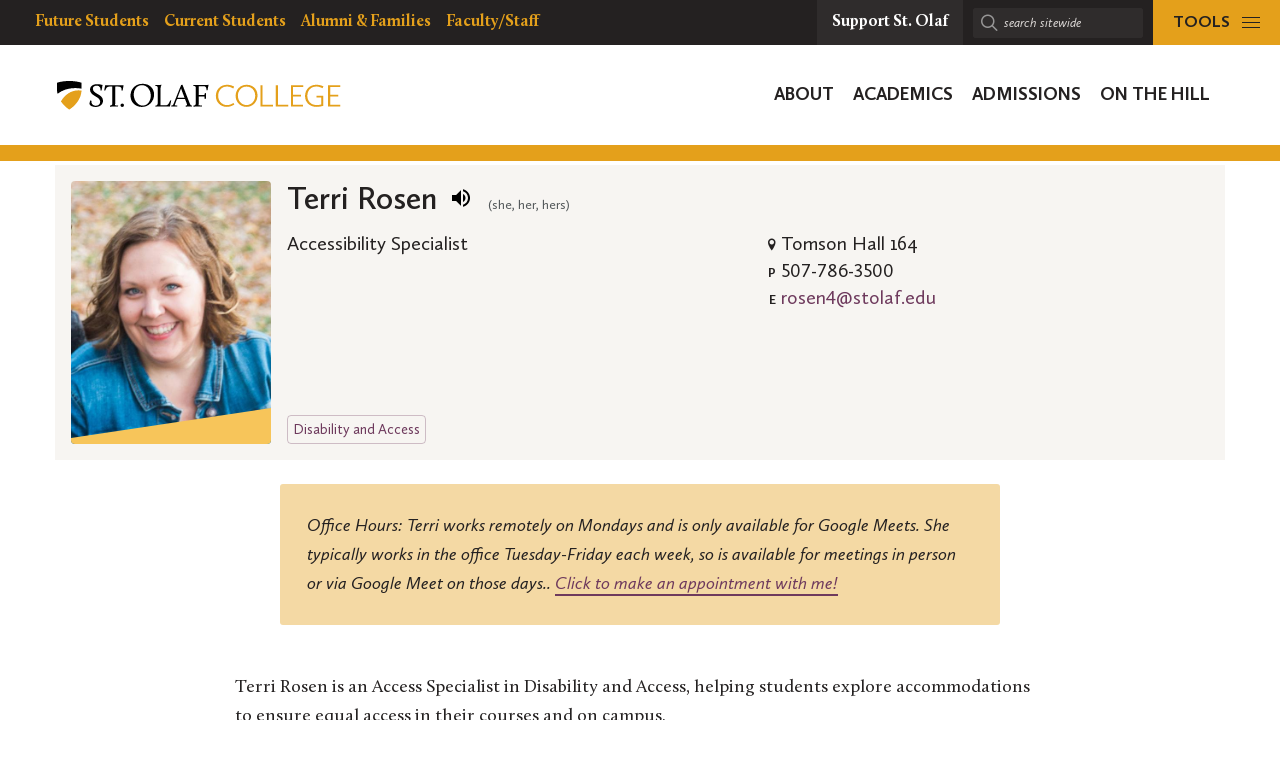

--- FILE ---
content_type: text/html;charset=UTF-8
request_url: https://www.stolaf.edu/profile/rosen4
body_size: 6266
content:

    <!DOCTYPE html>
    <html lang="en-US">
    
    <head>
        <meta charset="UTF-8" />
        <meta name="viewport" content="width=device-width, initial-scale=1" />
        <meta name="robots" content="noodp,noydir" />

        <link rel="Shortcut Icon" href="https://wp.stolaf.edu/favicon.ico" type="image/x-icon" />
        <link rel="icon" sizes="192x192" href="https://wp.stolaf.edu/wp-content/themes/core/img/branding/android.png" />
        <link rel="apple-touch-icon-precomposed" href="https://wp.stolaf.edu/wp-content/themes/core/img/branding/ios.png" />
        <meta name="msapplication-TileImage" content="https://wp.stolaf.edu/wp-content/themes/core/img/branding/ms.png" />
        <meta name="msapplication-TileColor" content="#000000" />
        <meta name="theme-color" content="#e4a01b" />

         
	<link rel="stylesheet" href="https://wp.stolaf.edu/admissions/wp-content/plugins/st-olaf-gutenberg-blocks/assets/css/master.css?ver=1669846119" />

        
        <link rel="stylesheet" href="https://wp.stolaf.edu/wp-content/plugins/core/assets/theme/css/swiper.min.css?ver=1669846119" />
        <script charset="utf-8"       src="https://wp.stolaf.edu/wp-content/plugins/core/assets/theme/js/vendor/jquery.min.js?ver=1669846119"></script>
        <script charset="utf-8"       src="https://wp.stolaf.edu/wp-content/plugins/core/assets/theme/js/wp-dist/swiper.min.js?ver=1669846119"></script>
        <script charset="utf-8" defer src="https://wp.stolaf.edu/wp-content/plugins/core/assets/theme/js/wp-dist/scripts.min.js?ver=1669846119"></script>
        

        <style>.page-content { margin-top: 30px; margin-bottom: 30px; }</style>

        
        <title>Terri Rosen's profile | St. Olaf College</title>
        <link rel="stylesheet" href="/profile/style.css?v=5" />
    
    </head>

    <body>
        
    <a class="skip-link u-visual-hide" href="#maincontent">Skip to main content</a>

    

    
    <nav class="top-nav" aria-labelledby="resourcesmenu" data-js="top-nav">
        <h2 id="resourcesmenu" class="u-visual-hide">Resources Menu</h2>

        <div class="logo" data-js="logo">
            <a href="https://wp.stolaf.edu/" rel="home">
                <span class="u-visual-hide">St. Olaf College</span>
            </a>
        </div>

        
    <ul class="resources-nav resources-nav--desktop">
        <li class="menu-item__label">
            <span class="menu-item__text u-screen-reader-text">resources for</span>
        </li>

        
            <li class="&#x20;menu-item&#x20;menu-item--depth-0">
                <a
                    href="https://wp.stolaf.edu/future-students"
                    class="menu-item__anchor"
                >
                    <span class="menu-item__text">
                        Future Students
                    </span>
                </a>
            </li>
        
            <li class="&#x20;menu-item&#x20;menu-item--depth-0">
                <a
                    href="https://wp.stolaf.edu/current-students/"
                    class="menu-item__anchor"
                >
                    <span class="menu-item__text">
                        Current Students
                    </span>
                </a>
            </li>
        
            <li class="&#x20;menu-item&#x20;menu-item--depth-0">
                <a
                    href="https://wp.stolaf.edu/alumni-families"
                    class="menu-item__anchor"
                >
                    <span class="menu-item__text">
                        Alumni &#038; Families
                    </span>
                </a>
            </li>
        
            <li class="&#x20;menu-item&#x20;menu-item--depth-0">
                <a
                    href="https://wp.stolaf.edu/facultystaff"
                    class="menu-item__anchor"
                >
                    <span class="menu-item__text">
                        Faculty/Staff
                    </span>
                </a>
            </li>
        
    </ul>

            <a class="menu-trigger menu-trigger--donate" href="https://wp.stolaf.edu/giving/">
                <span class="menu-trigger__text">
                    Support St. Olaf
                </span>
            </a>
        
            <form class="top-nav__search" method="GET" action="https://www.stolaf.edu/search.cfm">
                <div class="top-nav__search-wrap">
                    <i class="icon icon-search"></i>
                    <label for="top-search" class="u-screen-reader-text">Search sitewide:</label>
                    <input
                        name="q"
                        type="search"
                        id="top-search"
                        class="site__search-input"
                        placeholder="search sitewide"
                    />
                </div>
            </form>
        
            <button
                class="menu-trigger menu-trigger--button menu-trigger--tools"
                aria-label="tools menu"
                aria-controls="tools-menu"
                aria-expanded="false"
                data-js="trigger-tools-menu"
                title="Expand Tools Menu"
            >
                <span class="menu-trigger__text">
                    Tools
                </span>
                <span class="menu-trigger__icon">
                    <i class="menu-trigger__bars"></i>
                </span>
            </button>
        
        <button
            class="menu-trigger menu-trigger--mobile"
            aria-label="navigation menu"
            aria-controls="mobile-menu"
            aria-expanded="false"
            data-js="trigger-mobile-menu"
            title="Expand Mobile Menu"
        >
            <span class="menu-trigger__icon">
                <i class="menu-trigger__bars"></i>
            </span>
            <span class="u-visual-hide">Expand Mobile Menu</span>
        </button>
        
    </nav>

    <header class="site-header" data-js="site-header">
        <div class="l-wrapper global-nav__wrapper u-clearfix">
            <div class="logo" data-js="logo">
                <a href="https://wp.stolaf.edu/" rel="home">
                    <span class="u-visual-hide">St. Olaf College</span>
                </a>
            </div>

            
    <nav class="global-nav" aria-labelledby="global-nav">
        <h2 id="global-nav" class="u-visual-hide">Global Navigation</h2>
        <ul class="global-nav__list" data-js="global-nav">
            

                <li class="&#x20;menu-item&#x20;menu-item-has-children&#x20;menu-item--depth-0">
                    <a
                        href="https://wp.stolaf.edu/about/"
                        class="menu-item__anchor&#x20;menu-item__anchor--child"
                        id="menu-item-187003"
                        data-target="sub-menu-187003"
                        data-id="187003"
                        data-js="trigger-global-dropdown"
                    >
                        <span class="menu-item__text">
                            About
                        </span>
                    </a>
                </li>
            

                <li class="&#x20;menu-item&#x20;menu-item-has-children&#x20;menu-item--depth-0">
                    <a
                        href="https://wp.stolaf.edu/academics/"
                        class="menu-item__anchor&#x20;menu-item__anchor--child"
                        id="menu-item-187004"
                        data-target="sub-menu-187004"
                        data-id="187004"
                        data-js="trigger-global-dropdown"
                    >
                        <span class="menu-item__text">
                            Academics
                        </span>
                    </a>
                </li>
            

                <li class="&#x20;menu-item&#x20;menu-item-has-children&#x20;menu-item--depth-0">
                    <a
                        href="https://wp.stolaf.edu/admissions/"
                        class="menu-item__anchor&#x20;menu-item__anchor--child"
                        id="menu-item-187005"
                        data-target="sub-menu-187005"
                        data-id="187005"
                        data-js="trigger-global-dropdown"
                    >
                        <span class="menu-item__text">
                            Admissions
                        </span>
                    </a>
                </li>
            

                <li class="&#x20;menu-item&#x20;menu-item-has-children&#x20;menu-item--depth-0">
                    <a
                        href="https://wp.stolaf.edu/news"
                        class="menu-item__anchor&#x20;menu-item__anchor--child"
                        id="menu-item-187933"
                        data-target="sub-menu-187933"
                        data-id="187933"
                        data-js="trigger-global-dropdown"
                    >
                        <span class="menu-item__text">
                            On the Hill
                        </span>
                    </a>
                </li>
            
        </ul>
    </nav>

        </div>
    </header>


    <div class="l-site-wrapper" data-js="site-wrap">
        <main id="maincontent">

        <div class="panel-collection" data-modular-content-collection>
    
            <div class="l-wrapper">
                
        <section class="panel panel--type-wysiwyg" data-js="panel" data-type="wysiwyg">
            <div class="site-section site-panel__wysiwyg panel panel-wysiwyg" data-depth="0">
                
                <div class="site-section__inner l-wrapper">
                    

                    <div class="site-section__content">
                        <div class="site-grid">
                            
                            <div class="site-grid__wrapper" data-name="columns">
    
        <div class="site-grid__col">
            <div class="site-panel__wysiwyg-content">
                <div class="t-content" data-name="column_content">
    

                        <aside class="c-faculty c-faculty--full t-content" role="complementary"> 
                            <div class="c-faculty__img" href="https://www.stolaf.edu/stofaces/face.cfm?username=rosen4&v=5B67309&fullsize" target="_blank">
                                <img src="https://www.stolaf.edu/stofaces/face.cfm?username=rosen4&v=5B67309&fullsize" alt="Terri&#x20;Rosen" />
                            </div>

                            <div class="site-grid__col c-faculty__info">
                                <h1 class="h3 c-faculty__name">Terri Rosen
                                    <template data-size="24px" data-email="rosen4&#x40;stolaf.edu" data-sto-pronunciation></template>
                                    
                                        <span class="c-faculty__pronouns">(she, her, hers)</span>
                                    
                                </h1> 

                                <div class="site-grid__wrapper c-faculty__detail">
                                    <p class="c-faculty__title site-grid__col">Accessibility Specialist</p>

                                    <div class="c-faculty__contact site-grid__col">

                                        
                                            <div class="c-faculty__contact-group">
                                              
                                                <div class="c-faculty__contact-item">
                                                  <span class="c-faculty__icon icon icon-location"></span><span class="c-faculty__location">Tomson Hall 164</span>
                                                </div>
                                              
                                                <div class="c-faculty__contact-item">
                                                  <span class="icon-letter">P</span><span class="c-faculty__ext">507-786-3500</span>
                                                </div>
                                              
                                            </div>
                                        
                                            <div class="c-faculty__contact-item">
                                                <span class="icon-letter">E</span><a href="mailto:rosen4%40stolaf.edu" class="c-faculty__email">rosen4&#x40;stolaf.edu</a>
                                            </div>
                                        
                                    </div>
                                </div>

                                
                                    <ul class="list-unstyled c-faculty__departments">
                                        
                                            <li><a class="c-faculty__department" href="https://www.stolaf.edu/directory/search?department=Disability+and+Access">
                                                Disability and Access
                                            </a></li>
                                        
                                    </ul>
                                
                            </div>
                        </aside>

                        
                            <aside class="faculty-office-hours">
                                <p class="v-f-sans-serif" style="font-style: italic">
                                    Office Hours: Terri works remotely on Mondays and is only available for Google Meets. She typically works in the office Tuesday-Friday each week, so is available for meetings in person or via Google Meet on those days.. <a rel='nofollower noreferrer' href='https&#x3a;&#x2f;&#x2f;rosen4.youcanbook.me'>Click to make an appointment with me&#x21;</a>
                                </p>
                            </aside>
                        

                        <article class="profile--content">
                            <p>Terri Rosen is an Access Specialist in Disability and Access, helping students explore accommodations to ensure equal access in their&nbsp;courses and on campus.&nbsp;</p>

<p>Terri graduated from St. Olaf in 2003&nbsp;with a major in Social Studies Education and also earned a&nbsp;master&#39;s in Elementary Education from the University of St. Thomas. She spent a decade&nbsp;in the classroom, teaching at both the high school and elementary levels, prior to her eight&nbsp;year&nbsp;postion at the PACER Center as an&nbsp;assistive technology specialist and department director. She&nbsp;loved helping students learn about technology and tools, and in seeing the difference they can&nbsp;make to support access, independence&nbsp;and inclusion. Terri is&nbsp;excited that her role at St. Olaf combines her academic background with her life and job experience, and allows her to give back to the St. Olaf community.&nbsp;</p>

<p>Terri enjoys spending time with her family, cooking and trying new foods, traveling, and experiencing the Minnesota seasons through walks and hikes.&nbsp;</p>

                        </article>

                     
                </div> <!-- /.t-content -->
            </div> <!-- /.site-panel__wysiwyg-content -->
        </div> <!-- /.site-grid__col -->
    
                            </div> <!-- /.site-grid__wrapper -->
                        </div> <!-- /.site-grid -->
                    </div> <!-- /.site-section__content -->
                </div> <!-- /.site-section__inner -->
            </div> <!-- /.site-section -->
        </section> <!-- /.panel -->
    
            </div>
        
        </div> <!-- /.panel-collection -->
    
        </main> <!-- /#maincontent -->

        
    <footer class="site-footer">
        <div class="l-wrapper site-footer__inner">
            <div class="site-footer__contact">
                <span class="site-footer__sub">St. Olaf College</span>
                <address class="site-footer__address">
                    <p>
                        1520 St. Olaf Avenue<br>
                        Northfield, MN 55057
                    </p>
                </address>

                <div class="site-footer__links">
                    <a href="https://www.google.com/maps/place/St.+Olaf+College/@44.4619502,-93.1853774,17z/data=!4m13!1m7!3m6!1s0x87f6517b88e2e8e5:0x4889db73f023a411!2s1520+St+Olaf+Ave,+Northfield,+MN+55057!3b1!8m2!3d44.4619464!4d-93.1831887!3m4!1s0x0:0xf52b990c4af160ce!8m2!3d44.461768!4d-93.1828165">Get Directions</a>
                    <a href="tel:507-786-2222">507-786-2222</a>
                </div>

                <div class="site-footer__links-secondary">
                    
    <nav class="site-footer__nav-legal" aria-labelledby="site-footer__nav-legal-label">
        <h2 id="site-footer__nav-legal-label" class="u-visual-hide">Legal Navigation</h2>

        <ul class="site-footer__nav-legal-list">
            
                <li>
                    <a href="https://wp.stolaf.edu/emergency/">Emergency Information</a>
                </li>
            
                <li>
                    <a href="https://wp.stolaf.edu/hr/careers/">Employment Opportunities</a>
                </li>
            
        </ul>
    </nav>

                </div>
            </div>

            <div class="site-footer__connect">
                <span class="site-footer__sub">Connect</span>
                
    <aside class="c-social-follow">
        <ul class="c-social-follow__list">
            <!--<li class="c-social-follow__item">
                <a href="https://twitter.com" class="c-social-follow__anchor" rel="me" title="Hashtag" target="_blank">
                    <i class="icon icon-hashtag"></i>
                    <span class="u-visual-hide">Hashtag</span>
                </a>
            </li>-->

            <li class="c-social-follow__item">
                <a href="https://www.facebook.com/stolafcollege" class="c-social-follow__anchor" rel="me" title="Follow us on Facebook" target="_blank">
                    <i class="icon icon-facebook"></i>
                    <span class="u-visual-hide">Follow us on Facebook</span>
                </a>
            </li>

            

            <li class="c-social-follow__item">
                <a href="https://www.instagram.com/stolafcollege/" class="c-social-follow__anchor" rel="me" title="Follow us on Instagram" target="_blank">
                    <i class="icon icon-instagram"></i>
                    <span class="u-visual-hide">Follow us on Instagram</span>
                </a>
            </li>

            <li class="c-social-follow__item">
                <a href="https://www.youtube.com/user/stolaf" class="c-social-follow__anchor" rel="me" title="Follow us on YouTube" target="_blank">
                    <i class="icon icon-youtube"></i>
                    <span class="u-visual-hide">Follow us on YouTube</span>
                </a>
            </li>
        </ul>
    </aside>


		<div class="site-footer__links-secondary" style="margin-top:.5em;"><a href="https://wp.stolaf.edu/get-help/">Get Help</a></div>

                <div class="site-footer__links-secondary" style="margin-top:.5em;"><a href="https://wp.stolaf.edu/accessibility/">Accessibility</a></div>

            </div>

            <div class="site-footer__support">
                <p class="site-footer__tagline">We are grateful for the impact your gifts make possible on the Hill.</p>

                <a href="https://wp.stolaf.edu/giving/" class="btn btn--sm site-footer__btn">Support St. Olaf</a>

                <p class="site-footer__copyright">
                    &copy; <span class="site-footer__date">2026</span>
                    All Rights Reserved
                </p>
            </div>
        </div>

        
    <nav class="site-footer__nav" aria-labelledby="site-footer__nav-label" data-js="secondary-footer-nav">
        <div class="l-wrapper">
            <h2 id="site-footer__nav-label" class="u-visual-hide">Secondary Navigation</h2>

            <ul class="site-footer__nav-list">
                <i class="icon icon-shield site-footer__nav-icon-shield"></i>
                
                    <li>
                        <a href="https://wp.stolaf.edu/admissions/apply/">Apply</a>
                    </li>
                
                    <li>
                        <a href="https://wp.stolaf.edu/admissions/plan-a-visit/">Visit</a>
                    </li>
                
                    <li>
                        <a href="https://wp.stolaf.edu/giving/give/">Give</a>
                    </li>
                
                    <li>
                        <a href="https://wp.stolaf.edu/alumni/volunteer-opportunities/">Get Involved</a>
                    </li>
                
            </ul>
        </div>
    </nav>

    </footer>

    </div> <!-- /.l-site-wrapper -->

    <script integrity="sha384-NzFBODY0NjE4OEMwNkZEN0I2MUIxOUNDQ0VGNTJGNzU2MTQ5NDM1MTU1RjhFMjZGQTY4NDgyRUVGQ0JBMDU0NkU5OEVBQUNDOTY4RDAyNTRGRDk1RTE4NjY5MEE3QTI4">window.modern_tribe_config={"images_url":"https:\/\/wp.stolaf.edu\/wp-content\/themes\/core\/img\/","template_url":"https:\/\/wp.stolaf.edu\/wp-content\/themes\/core\/","build_version":"1669846119","off_canvas_items":{"global_nav":{"menu_items":[{"label":"About","id":"menu-item-187003","classes":" menu-item menu-item-has-children menu-item--depth-0","url":"\/about\/","class":"menu-item__anchor menu-item__anchor--child","data-target":"sub-menu-187003","data-js":"trigger-global-dropdown","data-id":187003,"menu_id":187003,"has_children":true,"menu_items":[{"label":"\u00a0","classes":" menu-item menu-item-has-children menu-item--depth-1","url":"#","menu_id":187633,"has_children":true,"menu_items":[{"label":"Mission","classes":" menu-item menu-item--depth-2","url":"https:\/\/wp.stolaf.edu\/about\/mission\/","menu_id":187629,"has_children":false,"meta":[]},{"label":"Office of the President","classes":" menu-item menu-item--depth-2","url":"https:\/\/wp.stolaf.edu\/president\/","menu_id":187631,"has_children":false,"meta":[]},{"label":"Community and Belonging","classes":" menu-item menu-item--depth-2","url":"https:\/\/wp.stolaf.edu\/equity-inclusion\/","menu_id":199541,"has_children":false,"meta":[]},{"label":"Institutional Effectiveness","classes":" menu-item menu-item--depth-2","url":"https:\/\/wp.stolaf.edu\/iea\/","menu_id":190334,"has_children":false,"meta":[]}],"meta":[]},{"label":"\u00a0","classes":" menu-item menu-item-has-children menu-item--depth-1","url":"#","menu_id":204651,"has_children":true,"menu_items":[{"label":"News","classes":" menu-item menu-item--depth-2","url":"https:\/\/wp.stolaf.edu\/news\/","menu_id":187879,"has_children":false,"meta":[]},{"label":"Map","classes":" menu-item menu-item--depth-2","url":"http:\/\/map.stolaf.edu\/","menu_id":188314,"has_children":false,"meta":[]}],"meta":[]}],"meta":{"image":{"ID":187628,"src":"https:\/\/i0.wp.com\/wp.stolaf.edu\/wp-content\/uploads\/2017\/09\/StO_StudentsHolland_600x300.png?resize=600%2C300&ssl=1","title":"StO_StudentsHolland_600x300"},"content":"St. Olaf College is one of the nation\u2019s leading liberal arts colleges offering a distinctive education."}},{"label":"Academics","id":"menu-item-187004","classes":" menu-item menu-item-has-children menu-item--depth-0","url":"\/academics\/","class":"menu-item__anchor menu-item__anchor--child","data-target":"sub-menu-187004","data-js":"trigger-global-dropdown","data-id":187004,"menu_id":187004,"has_children":true,"menu_items":[{"label":"Overview","classes":" menu-item menu-item-has-children menu-item--depth-1","url":"#","menu_id":187640,"has_children":true,"menu_items":[{"label":"Majors, Concentrations","classes":" menu-item menu-item--depth-2","url":"https:\/\/wp.stolaf.edu\/academics\/departments\/","menu_id":187636,"has_children":false,"meta":[]},{"label":"Academic Catalog","classes":" menu-item menu-item--depth-2","url":"http:\/\/catalog.stolaf.edu\/","menu_id":187637,"has_children":false,"meta":[]},{"label":"Libraries","classes":" menu-item menu-item--depth-2","url":"https:\/\/www.stolaf.edu\/library\/","menu_id":187638,"has_children":false,"meta":[]},{"label":"Accreditation","classes":" menu-item menu-item--depth-2","url":"https:\/\/wp.stolaf.edu\/president\/accreditation\/","menu_id":187639,"has_children":false,"meta":[]}],"meta":[]},{"label":"Academic Offices","classes":" menu-item menu-item-has-children menu-item--depth-1","url":"#","menu_id":187641,"has_children":true,"menu_items":[{"label":"Provost and Academic Affairs","classes":" menu-item menu-item--depth-2","url":"https:\/\/wp.stolaf.edu\/provost\/","menu_id":187643,"has_children":false,"meta":[]},{"label":"Registrar\u2019s Office","classes":" menu-item menu-item--depth-2","url":"https:\/\/wp.stolaf.edu\/registrar\/","menu_id":187644,"has_children":false,"meta":[]},{"label":"Smith Center for Global Engagement","classes":" menu-item menu-item--depth-2","url":"https:\/\/wp.stolaf.edu\/smithcenter\/","menu_id":187642,"has_children":false,"meta":[]}],"meta":[]}],"meta":{"image":{"ID":187645,"src":"https:\/\/i0.wp.com\/wp.stolaf.edu\/wp-content\/uploads\/2017\/09\/StO_StudentsClassroom_600x300.png?resize=600%2C300&ssl=1","title":"StO_StudentsClassroom_600x300"},"content":"St. Olaf\u2019s curriculum engages students in a multidisciplinary, multicultural exploration of human knowledge and experience."}},{"label":"Admissions","id":"menu-item-187005","classes":" menu-item menu-item-has-children menu-item--depth-0","url":"https:\/\/wp.stolaf.edu\/admissions\/","class":"menu-item__anchor menu-item__anchor--child","data-target":"sub-menu-187005","data-js":"trigger-global-dropdown","data-id":187005,"menu_id":187005,"has_children":true,"menu_items":[{"label":"\u00a0","classes":" menu-item menu-item-has-children menu-item--depth-1","url":"#","menu_id":188260,"has_children":true,"menu_items":[{"label":"Discover","classes":" menu-item menu-item--depth-2","url":"https:\/\/wp.stolaf.edu\/admissions\/","menu_id":187869,"has_children":false,"meta":[]},{"label":"Explore","classes":" menu-item menu-item--depth-2","url":"https:\/\/wp.stolaf.edu\/admissions\/community\/","menu_id":188399,"has_children":false,"meta":[]},{"label":"Launch","classes":" menu-item menu-item--depth-2","url":"https:\/\/wp.stolaf.edu\/admissions\/career-prep\/","menu_id":216614,"has_children":false,"meta":[]},{"label":"Afford","classes":" menu-item menu-item--depth-2","url":"https:\/\/wp.stolaf.edu\/admissions\/afford\/","menu_id":187868,"has_children":false,"meta":[]}],"meta":[]},{"label":"\u00a0","classes":" menu-item menu-item-has-children menu-item--depth-1","url":"#","menu_id":195889,"has_children":true,"menu_items":[{"label":"Connect","classes":" menu-item menu-item--depth-2","url":"https:\/\/wp.stolaf.edu\/admissions\/connect\/","menu_id":190335,"has_children":false,"meta":[]},{"label":"Visit","classes":" menu-item menu-item--depth-2","url":"https:\/\/wp.stolaf.edu\/admissions\/visit\/","menu_id":187871,"has_children":false,"meta":[]},{"label":"Apply","classes":" menu-item menu-item--depth-2","url":"https:\/\/wp.stolaf.edu\/admissions\/apply\/","menu_id":196227,"has_children":false,"meta":[]}],"meta":[]}],"meta":{"image":{"ID":187872,"src":"https:\/\/i0.wp.com\/wp.stolaf.edu\/wp-content\/uploads\/2017\/10\/StO_StudentsNewZealand_600x300-e1507129610247.png?resize=300%2C150&ssl=1","title":"StO_StudentsNewZealand_600x300"},"content":"At St. Olaf, we don\u2019t turn out typical college grads. We turn out Oles (Oh-lees). Oles are the people companies want. Oles are the people the planet needs."}},{"label":"On the Hill","id":"menu-item-187933","classes":" menu-item menu-item-has-children menu-item--depth-0","url":"https:\/\/wp.stolaf.edu\/news","class":"menu-item__anchor menu-item__anchor--child","data-target":"sub-menu-187933","data-js":"trigger-global-dropdown","data-id":187933,"menu_id":187933,"has_children":true,"menu_items":[{"label":"\u00a0","classes":" menu-item menu-item-has-children menu-item--depth-1","url":"#","menu_id":187867,"has_children":true,"menu_items":[{"label":"Calendar","classes":" menu-item menu-item--depth-2","url":"https:\/\/wp.stolaf.edu\/calendar\/","menu_id":187877,"has_children":false,"meta":[]},{"label":"Directory","classes":" menu-item menu-item--depth-2","url":"https:\/\/www.stolaf.edu\/directory\/search","menu_id":187878,"has_children":false,"meta":[]},{"label":"Streaming","classes":" menu-item menu-item--depth-2","url":"https:\/\/www.stolaf.edu\/multimedia\/","menu_id":187876,"has_children":false,"meta":[]},{"label":"Arts on the Hill","classes":" menu-item menu-item--depth-2","url":"https:\/\/wp.stolaf.edu\/the-arts","menu_id":187794,"has_children":false,"meta":[]},{"label":"Athletics","classes":" menu-item menu-item--depth-2","url":"http:\/\/athletics.stolaf.edu","menu_id":187362,"has_children":false,"meta":[]}],"meta":[]},{"label":"\u00a0","classes":" menu-item menu-item-has-children menu-item--depth-1","url":"#","menu_id":188278,"has_children":true,"menu_items":[{"label":"Career and Vocation","classes":" menu-item menu-item--depth-2","url":"https:\/\/wp.stolaf.edu\/pipercenter\/","menu_id":187796,"has_children":false,"meta":[]},{"label":"Institute for Freedom and Community","classes":" menu-item menu-item--depth-2","url":"https:\/\/institute.stolaf.edu\/","menu_id":187797,"has_children":false,"meta":[]},{"label":"Lutheran Center","classes":" menu-item menu-item--depth-2","url":"https:\/\/wp.stolaf.edu\/lutherancenter\/","menu_id":204855,"has_children":false,"meta":[]},{"label":"Taylor Center","classes":" menu-item menu-item--depth-2","url":"https:\/\/wp.stolaf.edu\/taylorcenter\/","menu_id":204856,"has_children":false,"meta":[]},{"label":"Student Activities","classes":" menu-item menu-item--depth-2","url":"https:\/\/wp.stolaf.edu\/sa\/","menu_id":204854,"has_children":false,"meta":[]}],"meta":[]}],"meta":{"image":{"ID":187873,"src":"https:\/\/i0.wp.com\/wp.stolaf.edu\/wp-content\/uploads\/2017\/10\/StO_Campus_Fall2016_600x300-e1507130540848.png?resize=300%2C150&ssl=1","title":"StO_Campus_Fall2016_600x300"},"content":"St. Olaf offers a distinctive education grounded in academic rigor, residential learning, global engagement, and a vibrant Lutheran faith tradition."}}]},"resources_nav":{"menu_items":[{"label":"Future Students","classes":" menu-item menu-item--depth-0","url":"https:\/\/wp.stolaf.edu\/future-students","class":"menu-item__anchor","menu_id":186738,"has_children":false,"meta":[]},{"label":"Current Students","classes":" menu-item menu-item--depth-0","url":"https:\/\/wp.stolaf.edu\/current-students\/","class":"menu-item__anchor","menu_id":203268,"has_children":false,"meta":[]},{"label":"Alumni &#038; Families","classes":" menu-item menu-item--depth-0","url":"https:\/\/wp.stolaf.edu\/alumni-families","class":"menu-item__anchor","menu_id":198068,"has_children":false,"meta":[]},{"label":"Faculty\/Staff","classes":" menu-item menu-item--depth-0","url":"https:\/\/wp.stolaf.edu\/facultystaff","class":"menu-item__anchor","menu_id":209262,"has_children":false,"meta":[]}]}}};</script> 
<script async src="https://www.stolaf.edu/js/google-analytics.js?v=1.0.0"></script>

        <script defer async src="/stofaces/name.js"></script>
    </body>
    </html>


--- FILE ---
content_type: text/css
request_url: https://www.stolaf.edu/profile/style.css?v=5
body_size: 382
content:
.site-header {
	border-bottom: solid 1rem var(--color-gold);
}

@media (min-width: 960px) {
	.site-header {
		height: calc(100px + 1rem);
	}

	main {
		padding-top: calc(100px + 1rem);
	}
}

.site-panel__wysiwyg > .site-section__inner {
	padding: 0;
}

.site-panel__wysiwyg .site-grid__wrapper-stagger .site-grid__col .t-content > * {
	margin-left: 0;
	padding-left: 0;
	padding-right: 0;
}

.v-f-serif {
	font-family: Calluna, serif !important;
}

.v-f-sans-serif {
	font-family: Calluna Sans, sans-serif !important;
}

.faculty-office-hours {
	max-width: 40em;
	margin: 1.5rem auto 0;
	background-color: #f4d9a4;
	padding: 1.5em;
	border-radius: 3px;
}

.faculty-office-hours p {
	margin: 0;
}

.profile--content {
	max-width: 45em;
	margin: 3rem auto 0;
}


--- FILE ---
content_type: text/css
request_url: https://tags.srv.stackadapt.com/sa.css
body_size: -11
content:
:root {
    --sa-uid: '0-998e8554-9ea1-5be1-7a15-ad2a8c461610';
}

--- FILE ---
content_type: text/plain; charset=utf-8
request_url: https://tags.srv.stackadapt.com/saq_pxl?uid=FIiSbcfFb-JdqQLgjGlMAw&is_js=true&landing_url=https%3A%2F%2Fwww.stolaf.edu%2Fprofile%2Frosen4&t=Terri%20Rosen%27s%20profile%20%7C%20St.%20Olaf%20College&tip=iVlojeLCINTolOSHXZ9znNyjRDSW5NT9t2pbZSnXPJY&host=https%3A%2F%2Fwww.stolaf.edu&sa_conv_data_css_value=%20%220-998e8554-9ea1-5be1-7a15-ad2a8c461610%22&sa_conv_data_image_value=ffd8ffe000104a46494600010101006000600000ffdb004300080606070605080707070909080a0c140d0c0b0b0c1912130f141d1a1f1e1d1a1c1c20242e2720222c231c1c2837292c30313434341f27393d38323c2e333432ffdb0043010909090c0b0c180d0d1832211c213232323232323232323232323232323232323232323232323232323232323232323232323232323232323232323232323232ffc00011080001000103012200021101031101ffc4001f0000010501010101010100000000000000000102030405060708090a0bffc400b5100002010303020403050504040000017d01020300041105122131410613516107227114328191a1082342b1c11552d1f02433627282090a161718191a25262728292a3435363738393a434445464748494a535455565758595a636465666768696a737475767778797a838485868788898a92939495969798999aa2a3a4a5a6a7a8a9aab2b3b4b5b6b7b8b9bac2c3c4c5c6c7c8c9cad2d3d4d5d6d7d8d9dae1e2e3e4e5e6e7e8e9eaf1f2f3f4f5f6f7f8f9faffc4001f0100030101010101010101010000000000000102030405060708090a0bffc400b51100020102040403040705040400010277000102031104052131061241510761711322328108144291a1b1c109233352f0156272d10a162434e125f11718191a262728292a35363738393a434445464748494a535455565758595a636465666768696a737475767778797a82838485868788898a92939495969798999aa2a3a4a5a6a7a8a9aab2b3b4b5b6b7b8b9bac2c3c4c5c6c7c8c9cad2d3d4d5d6d7d8d9dae2e3e4e5e6e7e8e9eaf2f3f4f5f6f7f8f9faffda000c03010002110311003f00f7fa28a2803fffd9998e85549ea15be17a15ad2a8c461610030f21e0&l_src=&l_src_d=&u_src=&u_src_d=&shop=false&sa-user-id-v3=s%253AAQAKIIG4q1u0ZoQ7zXxVOvTbjhw1RFg4C3ASDwVXm5vTICJoELcBGAQguq7zywYwAToE_kXKCEIE1d8xfQ.7n3LZW1Y53NMcWrWA7Y8gH5unLR3t%252FpGw8DmpQaC6vM&sa-user-id-v2=s%253AmY6FVJ6hW-F6Fa0qjEYWEAMPIeA.WnamBpWycuZ5j8hC%252Fpy9V9YK7kfyAscqKTCWyOqRYWM&sa-user-id=s%253A0-998e8554-9ea1-5be1-7a15-ad2a8c461610.KFNo8qB3it5atK9q1P%252Fuxa2%252B7aQCezzFzDQ9d7rSylc
body_size: 19
content:
{"conversion_tracker_uids":["EYq73oM84_7h3E-W4p8m5A"],"retargeting_tracker_uids":null,"lookalike_tracker_uids":null}

--- FILE ---
content_type: application/javascript
request_url: https://www.stolaf.edu/stofaces/name.js
body_size: 1592
content:
// I am also used in SIS!

let baseUrl = null

if (window.location.host === 'www.stolaf.edu' && /^\/sis\//.test(window.location.pathname)) {
	baseUrl = 'https://www.stolaf.edu/sis/tool-pronunciation.cfm'
} else {
	baseUrl = 'https://www.stolaf.edu/stofaces/name.cfm'
}

let playButtonImg = '[data-uri]'
let pauseButtonImg = '[data-uri]';

async function registerPronunciationPlayer(element) {
	let username = element.dataset['username']
	let email = element.dataset['email']
	let preventDefault = element.dataset['preventDefault']
	let size = element.dataset['size'] || '20px'
	let className = element.className

	if (email && !username) {
		username = email.split('@')[0]
	}

	let ping = await fetch(`${baseUrl}?method=ping&username=${username}`, {credentials: 'same-origin'})

	if (!ping.ok) {
		return;
	}

	let playButton = document.createElement('button')
	playButton.type = 'button';
	playButton.setAttribute('aria-label', 'play name pronunciation');
	playButton.setAttribute('title', 'play name pronunciation');
	if (className) {
		playButton.setAttribute('class', className)
	}

	playButton.style['margin-right'] = '0.4em';
	playButton.style['margin-left'] = '0.2em';
	playButton.style['border'] = '0';
	playButton.style['background-image'] = `url(${playButtonImg})`;
	playButton.style['background-size'] = size;
	playButton.style['background-repeat'] = 'no-repeat';
    playButton.style['background-position'] = 'center center';

    playButton.style['height'] = size;
    playButton.style['width'] = size;
    playButton.style['background-color'] = 'transparent';

    function onPause() {
    	playButton.setAttribute('aria-label', 'play name pronunciation');
		playButton.setAttribute('title', 'play name pronunciation');
		playButton.style['background-image'] = `url(${playButtonImg})`;	
	}

	function onPlay() {
		playButton.setAttribute('aria-label', 'pause name pronunciation');
		playButton.setAttribute('title', 'pause name pronunciation');
		playButton.style['background-image'] = `url(${pauseButtonImg})`;
    }

    async function useBase64WavData(event) {
    	console.log(`handling error in ${audioTag.src} by loading wav as base64`)

    	let src = audioTag.src

		try {
			let blob = await fetch(src, {credentials: 'same-origin'}).then(r => r.blob())

			let href = URL.createObjectURL(blob)

			audioTag.src = href
			audioTag.play()
		} catch (err) {
			alert(`An error occurred while playing this file. Please contact webmaster@stolaf.edu if this continues. The error was: ${err.message}`)
		}
	}

	let audioTag = null
	
	function insertAudioTag() {
		audioTag = document.createElement('audio')
		audioTag.src = `${baseUrl}?method=audio&username=${username}`
		audioTag.style['display'] = 'none';

		audioTag.addEventListener('play', onPlay)
		audioTag.addEventListener('pause', onPause)

		audioTag.addEventListener('error', useBase64WavData)

		playButton.parentNode.appendChild(audioTag)
	}

	playButton.addEventListener('click', function(event) {
		if (preventDefault) {
			event.preventDefault()
		}

		if (!audioTag) {
			insertAudioTag()
		}

		if (audioTag.paused) {
			audioTag.play()
			onPlay()
		} else {
			audioTag.pause()
			onPause()
		}
	})

	element.replaceWith(playButton)
}

document.querySelectorAll('[data-sto-pronunciation]').forEach(registerPronunciationPlayer)
